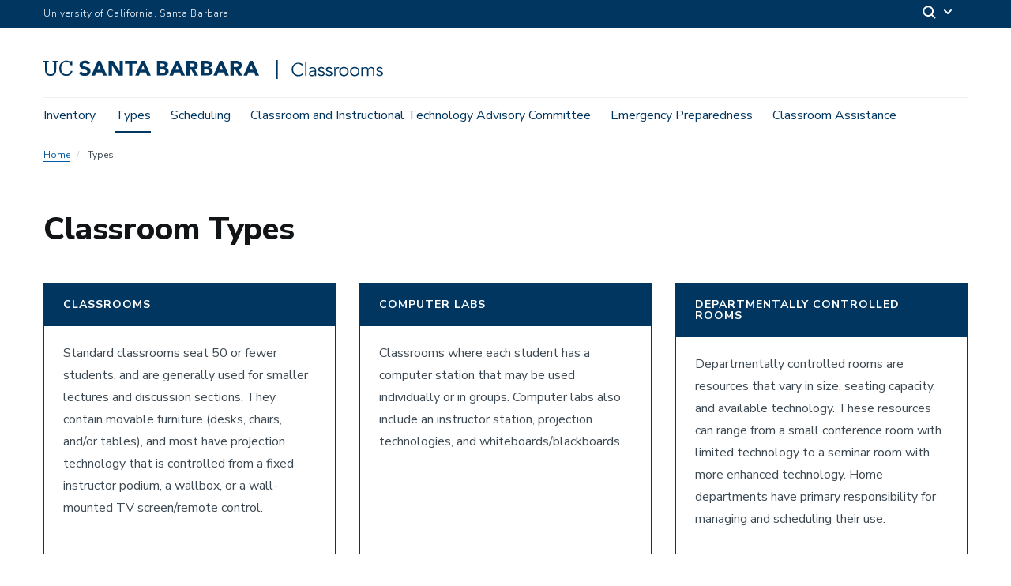

--- FILE ---
content_type: text/html; charset=UTF-8
request_url: https://classrooms.ucsb.edu/classroom-types
body_size: 12266
content:
  <!DOCTYPE html>
<html  lang="en" dir="ltr" prefix="content: http://purl.org/rss/1.0/modules/content/  dc: http://purl.org/dc/terms/  foaf: http://xmlns.com/foaf/0.1/  og: http://ogp.me/ns#  rdfs: http://www.w3.org/2000/01/rdf-schema#  schema: http://schema.org/  sioc: http://rdfs.org/sioc/ns#  sioct: http://rdfs.org/sioc/types#  skos: http://www.w3.org/2004/02/skos/core#  xsd: http://www.w3.org/2001/XMLSchema# ">
  <head>
    <meta charset="utf-8" />
<script async src="https://www.googletagmanager.com/gtag/js?id=G-F3PJY6GXB0"></script>
<script>window.dataLayer = window.dataLayer || [];function gtag(){dataLayer.push(arguments)};gtag("js", new Date());gtag("set", "developer_id.dMDhkMT", true);gtag("config", "G-F3PJY6GXB0", {"groups":"default","linker":{"domains":["classrooms.ucsb.edu"]},"page_placeholder":"PLACEHOLDER_page_location","allow_ad_personalization_signals":false});</script>
<style>/* @see https://github.com/aFarkas/lazysizes#broken-image-symbol */.js img.lazyload:not([src]) { visibility: hidden; }/* @see https://github.com/aFarkas/lazysizes#automatically-setting-the-sizes-attribute */.js img.lazyloaded[data-sizes=auto] { display: block; width: 100%; }</style>
<link rel="canonical" href="https://classrooms.ucsb.edu/classroom-types" />
<meta name="Generator" content="Drupal 10 (https://www.drupal.org)" />
<meta name="MobileOptimized" content="width" />
<meta name="HandheldFriendly" content="true" />
<meta name="viewport" content="width=device-width, initial-scale=1.0" />
<link rel="icon" href="/themes/ucsbwebsub/favicon.ico" type="image/vnd.microsoft.icon" />

    <title>Classroom Types | Classrooms</title>
    <link rel="stylesheet" media="all" href="/core/modules/system/css/components/align.module.css?t90v1m" />
<link rel="stylesheet" media="all" href="/core/modules/system/css/components/fieldgroup.module.css?t90v1m" />
<link rel="stylesheet" media="all" href="/core/modules/system/css/components/container-inline.module.css?t90v1m" />
<link rel="stylesheet" media="all" href="/core/modules/system/css/components/clearfix.module.css?t90v1m" />
<link rel="stylesheet" media="all" href="/core/modules/system/css/components/details.module.css?t90v1m" />
<link rel="stylesheet" media="all" href="/core/modules/system/css/components/hidden.module.css?t90v1m" />
<link rel="stylesheet" media="all" href="/core/modules/system/css/components/item-list.module.css?t90v1m" />
<link rel="stylesheet" media="all" href="/core/modules/system/css/components/js.module.css?t90v1m" />
<link rel="stylesheet" media="all" href="/core/modules/system/css/components/nowrap.module.css?t90v1m" />
<link rel="stylesheet" media="all" href="/core/modules/system/css/components/position-container.module.css?t90v1m" />
<link rel="stylesheet" media="all" href="/core/modules/system/css/components/reset-appearance.module.css?t90v1m" />
<link rel="stylesheet" media="all" href="/core/modules/system/css/components/resize.module.css?t90v1m" />
<link rel="stylesheet" media="all" href="/core/modules/system/css/components/system-status-counter.css?t90v1m" />
<link rel="stylesheet" media="all" href="/core/modules/system/css/components/system-status-report-counters.css?t90v1m" />
<link rel="stylesheet" media="all" href="/core/modules/system/css/components/system-status-report-general-info.css?t90v1m" />
<link rel="stylesheet" media="all" href="/core/modules/system/css/components/tablesort.module.css?t90v1m" />
<link rel="stylesheet" media="all" href="/modules/contrib/back_to_top/css/back_to_top.css?t90v1m" />
<link rel="stylesheet" media="all" href="/modules/custom/sist/ckeditor_ucsbbutton/css/style.css?t90v1m" />
<link rel="stylesheet" media="all" href="/modules/custom/sist/ckeditor_ucsbicon/css/style.css?t90v1m" />
<link rel="stylesheet" media="all" href="/modules/contrib/paragraphs/css/paragraphs.unpublished.css?t90v1m" />
<link rel="stylesheet" media="all" href="/modules/contrib/webform/modules/webform_bootstrap/css/webform_bootstrap.css?t90v1m" />
<link rel="stylesheet" media="all" href="/themes/ucsbweb/css/style.css?t90v1m" />
<link rel="stylesheet" media="all" href="https://webfonts.brand.ucsb.edu/webfont.min.css" />
<link rel="stylesheet" media="all" href="/themes/ucsbwebsub/css/style.css?t90v1m" />
<link rel="stylesheet" media="all" href="/sites/default/files/asset_injector/css/action_panels_padding-3c34855a66321d50f9c61ae95ebf1e48.css?t90v1m" />

    
  </head>
  <body class="path-node path-node-20 page-node-type-page navbar-is-fixed-top has-glyphicons single-blog logo-size-default">
    <div id="body">
      
        <div class="dialog-off-canvas-main-canvas" data-off-canvas-main-canvas>
    


  
  
  

          <header class="navbar navbar-default navbar-fixed-top" id="navbar">
      <a href="#main-content" class="visually-hidden focusable skip-link">
        Skip to main content
      </a>
            <div id="eyebrow">
        <div class="inner">
          <div class="items">
            <div class="item">
              <a href="https://www.ucsb.edu/" class="edu-link">University of California, Santa Barbara</a>
            </div>
            <div class="item">
              <div class="inner">
                                                                <div class="search">
                  <span class="toggle-button">
                    <svg class="mag" width="100%" height="100%" viewBox="0 0 24 24" version="1.1" xmlns="http://www.w3.org/2000/svg" xmlns:xlink="http://www.w3.org/1999/xlink">
                      <path d="M15.2397415,16.6539551 C14.1023202,17.4996184 12.6929286,18 11.1666667,18 C7.39272088,18 4.33333333,14.9406125 4.33333333,11.1666667 C4.33333333,7.39272088 7.39272088,4.33333333 11.1666667,4.33333333 C14.9406125,4.33333333 18,7.39272088 18,11.1666667 C18,12.6929286 17.4996184,14.1023202 16.6539551,15.2397415 L20.2071068,18.7928932 C20.5976311,19.1834175 20.5976311,19.8165825 20.2071068,20.2071068 C19.8165825,20.5976311 19.1834175,20.5976311 18.7928932,20.2071068 L15.2397415,16.6539551 Z M11.1666667,16 C13.836043,16 16,13.836043 16,11.1666667 C16,8.49729038 13.836043,6.33333333 11.1666667,6.33333333 C8.49729038,6.33333333 6.33333333,8.49729038 6.33333333,11.1666667 C6.33333333,13.836043 8.49729038,16 11.1666667,16 Z"></path>
                    </svg>
                    <svg class="arrow" width="100%" height="100%" viewBox="0 0 24 24" version="1.1" xmlns="http://www.w3.org/2000/svg" xmlns:xlink="http://www.w3.org/1999/xlink">
                      <path d="M12,12.5857864 L8.70710678,9.29289322 C8.31658249,8.90236893 7.68341751,8.90236893 7.29289322,9.29289322 C6.90236893,9.68341751 6.90236893,10.3165825 7.29289322,10.7071068 L11.2928932,14.7071068 C11.6834175,15.0976311 12.3165825,15.0976311 12.7071068,14.7071068 L16.7071068,10.7071068 C17.0976311,10.3165825 17.0976311,9.68341751 16.7071068,9.29289322 C16.3165825,8.90236893 15.6834175,8.90236893 15.2928932,9.29289322 L12,12.5857864 Z"></path>
                    </svg>
                  </span>
                </div>
              </div>
            </div>
          </div>
        </div>
      </div>
              <div class="container-fluid">
            <div class="navbar-header">
          <div class="region region-navigation">
      <a class="logo navbar-btn pull-left logo-size-default" href="/" title="Home" rel="home">
                  <?xml version="1.0" encoding="utf-8"?>
<!-- Generator: Adobe Illustrator 25.4.1, SVG Export Plug-In . SVG Version: 6.00 Build 0)  -->
<svg version="1.1" id="servicesvg" xmlns="http://www.w3.org/2000/svg" xmlns:xlink="http://www.w3.org/1999/xlink" x="0px" y="0px"
	 width="458.6px" height="25.6px" viewBox="0 0 458.6 25.6" style="enable-background:new 0 0 458.6 25.6;" xml:space="preserve">
<style type="text/css">
	.st0{fill:#FFFFFF;}
	.st1{fill:#231F20;}
	.st2{fill:#003764;}
	.st3{fill:#003660;}
	.st4{fill:#15385F;}
</style>
<title>UC Santa Barbara Classrooms</title>
<g id="zone3">
	<path class="st4" d="M350.9,18.7c-0.3,0.5-0.7,0.9-1.1,1.3c-0.4,0.4-0.9,0.7-1.5,1s-1.2,0.5-1.8,0.7c-0.7,0.2-1.4,0.3-2.1,0.3
		c-1.3,0-2.5-0.2-3.7-0.7c-1.1-0.5-2.1-1.1-2.9-1.9c-0.8-0.8-1.5-1.8-1.9-2.9s-0.7-2.4-0.7-3.7s0.2-2.6,0.7-3.7s1.1-2.1,1.9-2.9
		c0.8-0.8,1.8-1.5,2.9-1.9c1.1-0.5,2.4-0.7,3.7-0.7c1.1,0,2.2,0.2,3.3,0.7c1.1,0.4,2,1.2,2.8,2.2l-1.6,1.2c-0.2-0.3-0.4-0.6-0.8-0.9
		c-0.3-0.3-0.7-0.5-1.1-0.8c-0.4-0.2-0.8-0.4-1.3-0.5C345.3,5,344.8,5,344.4,5c-1.1,0-2.2,0.2-3.1,0.6c-0.9,0.4-1.7,1-2.3,1.7
		c-0.6,0.7-1.1,1.5-1.4,2.4c-0.3,0.9-0.5,1.9-0.5,2.9s0.2,2,0.5,2.9c0.3,0.9,0.8,1.7,1.4,2.4c0.6,0.7,1.4,1.3,2.3,1.7
		s1.9,0.6,3.1,0.6c0.5,0,0.9,0,1.4-0.1s0.9-0.2,1.4-0.4c0.4-0.2,0.9-0.5,1.3-0.8c0.4-0.3,0.8-0.8,1.1-1.3L350.9,18.7z"/>
	<path class="st4" d="M355.2,21.5h-1.7v-19h1.7V21.5z"/>
	<path class="st4" d="M366.4,14.3V14c0-2-1-3-3-3c-1.4,0-2.6,0.5-3.6,1.4l-1-1.2c1.1-1.1,2.8-1.7,5-1.7c0.6,0,1.1,0.1,1.6,0.3
		c0.5,0.2,1,0.4,1.4,0.8c0.4,0.3,0.7,0.8,0.9,1.3c0.2,0.5,0.4,1.1,0.4,1.9v5.2c0,0.5,0,0.9,0.1,1.4s0.1,0.9,0.1,1.2h-1.6
		c0-0.3-0.1-0.6-0.1-0.9c0-0.3,0-0.7,0-1h0c-0.5,0.8-1.1,1.3-1.7,1.7c-0.7,0.3-1.5,0.5-2.4,0.5c-0.5,0-1-0.1-1.5-0.2
		c-0.5-0.1-0.9-0.4-1.3-0.7s-0.7-0.7-0.9-1.1s-0.3-0.9-0.3-1.5c0-1,0.2-1.7,0.7-2.2c0.5-0.5,1.1-0.9,1.9-1.2
		c0.7-0.3,1.5-0.4,2.4-0.5c0.8-0.1,1.6-0.1,2.3-0.1H366.4z M365.6,15.7c-0.4,0-0.9,0-1.6,0.1c-0.6,0-1.2,0.1-1.8,0.3
		c-0.6,0.2-1.1,0.4-1.5,0.7c-0.4,0.3-0.6,0.8-0.6,1.4c0,0.4,0.1,0.7,0.2,1c0.2,0.3,0.4,0.5,0.6,0.7s0.6,0.3,0.9,0.4s0.7,0.1,1,0.1
		c0.6,0,1.1-0.1,1.6-0.3c0.4-0.2,0.8-0.5,1.1-0.8c0.3-0.3,0.5-0.7,0.7-1.2c0.1-0.5,0.2-0.9,0.2-1.5v-0.9H365.6z"/>
	<path class="st4" d="M377.9,12.6c-0.3-0.5-0.6-0.9-1-1.2c-0.4-0.3-0.9-0.4-1.5-0.4c-0.3,0-0.6,0-0.9,0.1c-0.3,0.1-0.6,0.2-0.8,0.3
		c-0.2,0.1-0.4,0.3-0.6,0.5c-0.1,0.2-0.2,0.5-0.2,0.8c0,0.6,0.2,1,0.6,1.2c0.4,0.3,1,0.5,1.7,0.7l1.7,0.4c0.8,0.2,1.5,0.6,2,1.1
		c0.5,0.6,0.8,1.3,0.8,2.1c0,0.6-0.1,1.2-0.4,1.6c-0.3,0.5-0.6,0.8-1,1.1c-0.4,0.3-0.9,0.5-1.5,0.6c-0.6,0.1-1.1,0.2-1.7,0.2
		c-0.9,0-1.7-0.2-2.5-0.5c-0.8-0.3-1.4-0.9-2-1.8l1.4-1c0.3,0.5,0.8,1,1.3,1.3s1.1,0.5,1.8,0.5c0.3,0,0.7,0,1-0.1
		c0.3-0.1,0.6-0.2,0.9-0.4c0.3-0.2,0.5-0.4,0.6-0.6c0.2-0.3,0.2-0.5,0.2-0.9c0-0.6-0.2-1-0.7-1.3c-0.4-0.3-1-0.5-1.6-0.6l-1.6-0.4
		c-0.2-0.1-0.5-0.1-0.8-0.3c-0.3-0.1-0.7-0.3-1-0.5c-0.3-0.2-0.6-0.5-0.8-0.9s-0.4-0.8-0.4-1.4c0-0.6,0.1-1.1,0.4-1.6s0.6-0.8,1-1.1
		s0.9-0.5,1.4-0.6c0.5-0.1,1.1-0.2,1.6-0.2c0.8,0,1.6,0.2,2.3,0.5s1.2,0.9,1.6,1.6L377.9,12.6z"/>
	<path class="st4" d="M388.3,12.6c-0.3-0.5-0.6-0.9-1-1.2c-0.4-0.3-0.9-0.4-1.5-0.4c-0.3,0-0.6,0-0.9,0.1c-0.3,0.1-0.6,0.2-0.8,0.3
		c-0.2,0.1-0.4,0.3-0.6,0.5c-0.1,0.2-0.2,0.5-0.2,0.8c0,0.6,0.2,1,0.6,1.2c0.4,0.3,1,0.5,1.7,0.7l1.7,0.4c0.8,0.2,1.5,0.6,2,1.1
		c0.5,0.6,0.8,1.3,0.8,2.1c0,0.6-0.1,1.2-0.4,1.6c-0.3,0.5-0.6,0.8-1,1.1c-0.4,0.3-0.9,0.5-1.5,0.6c-0.6,0.1-1.1,0.2-1.7,0.2
		c-0.9,0-1.7-0.2-2.5-0.5c-0.8-0.3-1.4-0.9-2-1.8l1.4-1c0.3,0.5,0.8,1,1.3,1.3s1.1,0.5,1.8,0.5c0.3,0,0.7,0,1-0.1
		c0.3-0.1,0.6-0.2,0.9-0.4c0.3-0.2,0.5-0.4,0.6-0.6c0.2-0.3,0.2-0.5,0.2-0.9c0-0.6-0.2-1-0.7-1.3c-0.4-0.3-1-0.5-1.6-0.6l-1.6-0.4
		c-0.2-0.1-0.5-0.1-0.8-0.3c-0.3-0.1-0.7-0.3-1-0.5c-0.3-0.2-0.6-0.5-0.8-0.9s-0.4-0.8-0.4-1.4c0-0.6,0.1-1.1,0.4-1.6s0.6-0.8,1-1.1
		s0.9-0.5,1.4-0.6c0.5-0.1,1.1-0.2,1.6-0.2c0.8,0,1.6,0.2,2.3,0.5s1.2,0.9,1.6,1.6L388.3,12.6z"/>
	<path class="st4" d="M392.7,13.4c0-0.5,0-1,0-1.6c0-0.5,0-1.2-0.1-2.1h1.6V12h0.1c0.1-0.3,0.3-0.6,0.5-0.9c0.2-0.3,0.5-0.6,0.8-0.8
		c0.3-0.2,0.7-0.4,1.1-0.6c0.4-0.1,0.9-0.2,1.4-0.2c0.5,0,0.9,0.1,1.2,0.2l-0.3,1.6c-0.2-0.1-0.5-0.1-1-0.1c-0.6,0-1.2,0.1-1.6,0.4
		c-0.5,0.2-0.8,0.6-1.1,0.9c-0.3,0.4-0.5,0.8-0.7,1.2c-0.1,0.4-0.2,0.9-0.2,1.3v6.6h-1.7V13.4z"/>
	<path class="st4" d="M412,15.6c0,0.9-0.2,1.7-0.5,2.5c-0.3,0.8-0.7,1.4-1.3,2c-0.6,0.6-1.2,1-2,1.3c-0.8,0.3-1.6,0.5-2.5,0.5
		c-0.9,0-1.7-0.2-2.5-0.5s-1.4-0.7-2-1.3c-0.6-0.6-1-1.2-1.3-2c-0.3-0.8-0.5-1.6-0.5-2.5s0.2-1.7,0.5-2.5c0.3-0.8,0.7-1.4,1.3-2
		c0.6-0.6,1.2-1,2-1.3c0.8-0.3,1.6-0.5,2.5-0.5c0.9,0,1.8,0.2,2.5,0.5c0.8,0.3,1.4,0.7,2,1.3c0.6,0.6,1,1.2,1.3,2
		C411.8,13.9,412,14.8,412,15.6z M410.2,15.6c0-0.7-0.1-1.3-0.3-1.8c-0.2-0.6-0.5-1.1-0.9-1.5c-0.4-0.4-0.8-0.7-1.4-1
		c-0.5-0.2-1.2-0.4-1.8-0.4c-0.7,0-1.3,0.1-1.8,0.4c-0.5,0.2-1,0.6-1.4,1c-0.4,0.4-0.7,0.9-0.9,1.5c-0.2,0.6-0.3,1.2-0.3,1.8
		s0.1,1.3,0.3,1.8c0.2,0.6,0.5,1.1,0.9,1.5c0.4,0.4,0.8,0.7,1.4,1s1.2,0.4,1.8,0.4c0.7,0,1.3-0.1,1.8-0.4c0.5-0.2,1-0.6,1.4-1
		c0.4-0.4,0.7-0.9,0.9-1.5C410.1,16.9,410.2,16.3,410.2,15.6z"/>
	<path class="st4" d="M426.6,15.6c0,0.9-0.2,1.7-0.5,2.5c-0.3,0.8-0.7,1.4-1.3,2c-0.6,0.6-1.2,1-2,1.3c-0.8,0.3-1.6,0.5-2.5,0.5
		c-0.9,0-1.7-0.2-2.5-0.5s-1.4-0.7-2-1.3c-0.6-0.6-1-1.2-1.3-2c-0.3-0.8-0.5-1.6-0.5-2.5s0.2-1.7,0.5-2.5c0.3-0.8,0.7-1.4,1.3-2
		c0.6-0.6,1.2-1,2-1.3c0.8-0.3,1.6-0.5,2.5-0.5c0.9,0,1.8,0.2,2.5,0.5c0.8,0.3,1.4,0.7,2,1.3c0.6,0.6,1,1.2,1.3,2
		C426.5,13.9,426.6,14.8,426.6,15.6z M424.8,15.6c0-0.7-0.1-1.3-0.3-1.8c-0.2-0.6-0.5-1.1-0.9-1.5c-0.4-0.4-0.8-0.7-1.4-1
		c-0.5-0.2-1.2-0.4-1.8-0.4c-0.7,0-1.3,0.1-1.8,0.4c-0.5,0.2-1,0.6-1.4,1c-0.4,0.4-0.7,0.9-0.9,1.5c-0.2,0.6-0.3,1.2-0.3,1.8
		s0.1,1.3,0.3,1.8c0.2,0.6,0.5,1.1,0.9,1.5c0.4,0.4,0.8,0.7,1.4,1s1.2,0.4,1.8,0.4c0.7,0,1.3-0.1,1.8-0.4c0.5-0.2,1-0.6,1.4-1
		c0.4-0.4,0.7-0.9,0.9-1.5C424.7,16.9,424.8,16.3,424.8,15.6z"/>
	<path class="st4" d="M429.4,12.4c0-0.4,0-0.9,0-1.3c0-0.4-0.1-0.9-0.1-1.3h1.8v1.8h0c0.4-0.7,1-1.2,1.7-1.6
		c0.7-0.4,1.4-0.5,2.1-0.5c0.3,0,0.7,0,1,0.1c0.4,0.1,0.7,0.2,1,0.4c0.3,0.2,0.6,0.4,0.9,0.7s0.5,0.7,0.7,1.2
		c0.3-0.8,0.9-1.3,1.6-1.8c0.7-0.4,1.5-0.7,2.3-0.7c1.5,0,2.6,0.4,3.3,1.2s1.1,1.9,1.1,3.4v7.4h-1.7v-6.8c0-1.2-0.2-2.1-0.6-2.7
		c-0.4-0.6-1.2-1-2.3-1c-0.6,0-1.1,0.1-1.6,0.4c-0.4,0.2-0.8,0.6-1,1c-0.3,0.4-0.4,0.9-0.6,1.4c-0.1,0.5-0.2,1-0.2,1.6v6.2h-1.7
		v-6.8c0-1.2-0.2-2.1-0.6-2.7c-0.4-0.6-1.2-1-2.3-1c-0.1,0-0.3,0-0.7,0.1c-0.4,0.1-0.7,0.3-1.1,0.6c-0.4,0.3-0.7,0.8-1,1.4
		c-0.3,0.6-0.5,1.4-0.5,2.5v6h-1.7V12.4z"/>
	<path class="st4" d="M456.7,12.6c-0.3-0.5-0.6-0.9-1-1.2c-0.4-0.3-0.9-0.4-1.5-0.4c-0.3,0-0.6,0-0.9,0.1c-0.3,0.1-0.6,0.2-0.8,0.3
		c-0.2,0.1-0.4,0.3-0.6,0.5c-0.1,0.2-0.2,0.5-0.2,0.8c0,0.6,0.2,1,0.6,1.2c0.4,0.3,1,0.5,1.7,0.7l1.7,0.4c0.8,0.2,1.5,0.6,2,1.1
		c0.5,0.6,0.8,1.3,0.8,2.1c0,0.6-0.1,1.2-0.4,1.6c-0.3,0.5-0.6,0.8-1,1.1c-0.4,0.3-0.9,0.5-1.5,0.6c-0.6,0.1-1.1,0.2-1.7,0.2
		c-0.9,0-1.7-0.2-2.5-0.5c-0.8-0.3-1.4-0.9-2-1.8l1.4-1c0.3,0.5,0.8,1,1.3,1.3s1.1,0.5,1.8,0.5c0.3,0,0.7,0,1-0.1
		c0.3-0.1,0.6-0.2,0.9-0.4c0.3-0.2,0.5-0.4,0.6-0.6c0.2-0.3,0.2-0.5,0.2-0.9c0-0.6-0.2-1-0.7-1.3c-0.4-0.3-1-0.5-1.6-0.6l-1.6-0.4
		c-0.2-0.1-0.5-0.1-0.8-0.3c-0.3-0.1-0.7-0.3-1-0.5c-0.3-0.2-0.6-0.5-0.8-0.9s-0.4-0.8-0.4-1.4c0-0.6,0.1-1.1,0.4-1.6s0.6-0.8,1-1.1
		s0.9-0.5,1.4-0.6c0.5-0.1,1.1-0.2,1.6-0.2c0.8,0,1.6,0.2,2.3,0.5s1.2,0.9,1.6,1.6L456.7,12.6z"/>
</g>
<g id="zone2">
	<path class="st4" d="M314.5,0h1.9v25.6h-1.9V0z"/>
</g>
<g id="zone1">
	<path class="st4" d="M238.2,1.1h3.6l8.7,20h-5l-1.7-4.2h-7.8l-1.7,4.2h-4.9L238.2,1.1z M239.9,6.9l-2.4,6.2h4.9L239.9,6.9z"/>
	<path class="st4" d="M212.8,1.1h7.4c0.9,0,1.7,0.1,2.6,0.2c0.9,0.1,1.7,0.4,2.4,0.7c0.7,0.4,1.3,0.9,1.7,1.5
		c0.4,0.7,0.6,1.5,0.6,2.6c0,1.1-0.3,2.1-0.9,2.8c-0.6,0.7-1.5,1.3-2.5,1.6v0.1c0.7,0.1,1.3,0.3,1.8,0.5c0.5,0.3,1,0.6,1.4,1
		c0.4,0.4,0.7,0.9,0.9,1.5c0.2,0.6,0.3,1.2,0.3,1.8c0,1.1-0.2,1.9-0.7,2.6c-0.5,0.7-1,1.3-1.7,1.7s-1.5,0.7-2.4,0.9
		c-0.9,0.2-1.8,0.3-2.7,0.3h-8.2V1.1z M217.2,9.1h3.2c0.3,0,0.7,0,1-0.1c0.3-0.1,0.6-0.2,0.9-0.4c0.3-0.2,0.5-0.4,0.6-0.7
		c0.2-0.3,0.2-0.6,0.2-1c0-0.4-0.1-0.8-0.3-1c-0.2-0.3-0.4-0.5-0.7-0.6c-0.3-0.2-0.6-0.3-1-0.3c-0.4-0.1-0.7-0.1-1-0.1h-3V9.1z
		 M217.2,17.4h3.9c0.3,0,0.7,0,1-0.1c0.3-0.1,0.7-0.2,0.9-0.4c0.3-0.2,0.5-0.4,0.7-0.7c0.2-0.3,0.3-0.7,0.3-1.1
		c0-0.5-0.1-0.9-0.4-1.1c-0.2-0.3-0.5-0.5-0.9-0.7c-0.4-0.2-0.7-0.3-1.2-0.3c-0.4-0.1-0.8-0.1-1.2-0.1h-3.3V17.4z"/>
	<path class="st4" d="M252.6,1.1h7.7c1,0,2,0.1,2.9,0.3c0.9,0.2,1.7,0.5,2.4,1c0.7,0.5,1.2,1.1,1.6,1.9c0.4,0.8,0.6,1.8,0.6,2.9
		c0,1.4-0.4,2.6-1.1,3.6c-0.7,1-1.8,1.6-3.2,1.9l5.1,8.4h-5.3l-4.2-8H257v8h-4.4V1.1z M257,9.4h2.6c0.4,0,0.8,0,1.3,0
		c0.4,0,0.8-0.1,1.2-0.3c0.4-0.1,0.7-0.4,0.9-0.7c0.2-0.3,0.4-0.7,0.4-1.3c0-0.5-0.1-0.9-0.3-1.2c-0.2-0.3-0.5-0.5-0.8-0.7
		c-0.3-0.2-0.7-0.3-1.1-0.3c-0.4-0.1-0.8-0.1-1.2-0.1H257V9.4z"/>
	<path class="st4" d="M178.8,1.1h3.6l8.7,20h-5l-1.7-4.2h-7.8l-1.7,4.2h-4.9L178.8,1.1z M180.5,6.9l-2.4,6.2h4.9L180.5,6.9z"/>
	<path class="st4" d="M278.9,1.1h3.6l8.7,20h-5l-1.7-4.2h-7.8l-1.7,4.2h-4.9L278.9,1.1z M280.6,6.9l-2.4,6.2h4.9L280.6,6.9z"/>
	<path class="st4" d="M153.4,1.1h7.4c0.9,0,1.7,0.1,2.6,0.2c0.9,0.1,1.7,0.4,2.4,0.7c0.7,0.4,1.3,0.9,1.7,1.5
		c0.4,0.7,0.6,1.5,0.6,2.6c0,1.1-0.3,2.1-0.9,2.8c-0.6,0.7-1.5,1.3-2.5,1.6v0.1c0.7,0.1,1.3,0.3,1.8,0.5c0.5,0.3,1,0.6,1.4,1
		c0.4,0.4,0.7,0.9,0.9,1.5c0.2,0.6,0.3,1.2,0.3,1.8c0,1.1-0.2,1.9-0.7,2.6c-0.5,0.7-1,1.3-1.7,1.7c-0.7,0.4-1.5,0.7-2.4,0.9
		c-0.9,0.2-1.8,0.3-2.7,0.3h-8.2V1.1z M157.8,9.1h3.2c0.3,0,0.7,0,1-0.1c0.3-0.1,0.6-0.2,0.9-0.4c0.3-0.2,0.5-0.4,0.6-0.7
		c0.2-0.3,0.2-0.6,0.2-1c0-0.4-0.1-0.8-0.3-1c-0.2-0.3-0.4-0.5-0.7-0.6c-0.3-0.2-0.6-0.3-1-0.3c-0.4-0.1-0.7-0.1-1-0.1h-3V9.1z
		 M157.8,17.4h3.9c0.3,0,0.7,0,1-0.1c0.3-0.1,0.7-0.2,0.9-0.4c0.3-0.2,0.5-0.4,0.7-0.7c0.2-0.3,0.3-0.7,0.3-1.1
		c0-0.5-0.1-0.9-0.4-1.1c-0.2-0.3-0.5-0.5-0.9-0.7c-0.4-0.2-0.7-0.3-1.2-0.3c-0.4-0.1-0.8-0.1-1.2-0.1h-3.3V17.4z"/>
	<path class="st4" d="M193.2,1.1h7.7c1,0,2,0.1,2.9,0.3c0.9,0.2,1.7,0.5,2.4,1c0.7,0.5,1.2,1.1,1.6,1.9c0.4,0.8,0.6,1.8,0.6,2.9
		c0,1.4-0.4,2.6-1.1,3.6c-0.7,1-1.8,1.6-3.2,1.9l5.1,8.4h-5.3l-4.2-8h-2.2v8h-4.4V1.1z M197.6,9.4h2.6c0.4,0,0.8,0,1.3,0
		c0.4,0,0.8-0.1,1.2-0.3c0.4-0.1,0.7-0.4,0.9-0.7c0.2-0.3,0.4-0.7,0.4-1.3c0-0.5-0.1-0.9-0.3-1.2c-0.2-0.3-0.5-0.5-0.8-0.7
		c-0.3-0.2-0.7-0.3-1.1-0.3c-0.4-0.1-0.8-0.1-1.2-0.1h-2.9V9.4z"/>
	<path class="st4" d="M73.4,1.1H77l8.7,20h-5L79,16.9h-7.8l-1.7,4.2h-4.9L73.4,1.1z M75.1,6.9l-2.4,6.2h4.9L75.1,6.9z"/>
	<path class="st4" d="M132.7,1.1h3.6l8.7,20h-5l-1.7-4.2h-7.8l-1.7,4.2h-4.9L132.7,1.1z M134.4,6.9l-2.4,6.2h4.9L134.4,6.9z"/>
	<path class="st4" d="M88.2,1.1h6l8.5,13.9h0.1V1.1h4.4v20h-5.8L92.6,6.9h-0.1v14.2h-4.4V1.1z"/>
	<path class="st4" d="M115.7,5h-5.5V1.1H126V5h-5.9v16.1h-4.4V5z"/>
	<path class="st4" d="M9.5,21.4c-4.6,0-7.3-2.7-7.3-7.6l0-10.7H0V1.1h7.3v1.9H4.7l0,10.4c0,4.2,1.5,5.9,4.9,5.9
		c3.2,0,5.1-1.3,5.1-6.2l0-10.1h-2.5V1.1h7.3v1.9h-2.3l0,10.4C17.2,18.4,14.7,21.4,9.5,21.4z"/>
	<path class="st4" d="M37,14.5c-0.5,3.3-2.8,4.9-6.1,4.9c-4.4,0-7-3.1-7-8.3v-0.2c0-5.1,2.8-8.3,7-8.3c3.1,0,5.2,1.3,6,4.7H39l0-6.1
		h-2.2l0,2.2c-1-1.9-3.3-2.7-5.8-2.7c-5.6,0-9.6,4.3-9.6,10.3v0.2c0,6.2,3.6,10.2,9.4,10.2c4.4,0,7.6-2.2,8.4-6.7L37,14.5z"/>
	<path class="st4" d="M63.6,15c0,3.8-3.2,6.5-7.8,6.5c-3.7,0-6.3-1.2-7.9-3.7l3-2.6c0.5,0.7,2.2,2.7,5.2,2.7c1.9,0,3.1-0.8,3.1-2.2
		c0-1.7-1.1-2.1-3.9-2.8c-3.3-0.9-6.6-2.3-6.6-6c0-3.7,3.1-6.2,7.5-6.2c1.8,0,5,0.4,6.8,3.2l-2.8,2.4c-1.1-1.4-2.5-2.1-4.5-2.1
		c-2,0-2.7,1.4-2.7,2.3c0,1.5,1.9,2.1,4.3,2.7C60.4,10,63.6,11.1,63.6,15z"/>
</g>
</svg>

            
      </a>

  </div>

                          <button type="button" class="navbar-toggle" data-toggle="collapse" data-target="#navbar-collapse">
            <span class="sr-only">Toggle navigation</span>
            <span class="icon-bar"></span>
            <span class="icon-bar"></span>
            <span class="icon-bar"></span>
          </button>
              </div>

                    <div id="navbar-collapse" class="navbar-collapse collapse">
            <div class="region region-navigation-collapsible">
    <div class="search-block-form block block-search block-search-form-block" data-drupal-selector="search-block-form" id="block-ucsbwebsub-search" role="search">
  
      <p class="visually-hidden">Search</p>
    
      <div class="forum-forms">
  <form action="/search/node" method="get" id="search-block-form" accept-charset="UTF-8">
    <div class="form-item js-form-item form-type-search js-form-type-search form-item-keys js-form-item-keys form-no-label form-group">
      <label for="edit-keys" class="control-label sr-only">Search</label>
  
  
  <div class="input-group"><input title="Enter the terms you wish to search for." data-drupal-selector="edit-keys" class="form-search form-control" placeholder="Search" type="search" id="edit-keys" name="keys" value="" size="15" maxlength="128" /><span class="input-group-btn"><button type="submit" value="Search" class="button js-form-submit form-submit btn-primary btn icon-only"><span class="sr-only">Search</span><span class="icon glyphicon glyphicon-search" aria-hidden="true"></span></button></span></div>

  
  
      <div id="edit-keys--description" class="description help-block">
      Enter the terms you wish to search for.
    </div>
  </div>
<div class="form-actions form-group js-form-wrapper form-wrapper" data-drupal-selector="edit-actions" id="edit-actions"></div>

  </form>
</div>

  </div>




  

<nav aria-labelledby="block-ucsbwebsub-mainnavigation-menu" id="block-ucsbwebsub-mainnavigation" class="ucsbwebsub-main-nav primary-nav-block">
            
  <p class="visually-hidden" id="block-ucsbwebsub-mainnavigation-menu">Main navigation</p>
  

        
              <ul class="menu nav navbar-nav">
                 
      
              <li   class="dropdown"  class="dropdown"><a href="/classroom-inventory" data-drupal-link-system-path="node/19">Inventory</a></li>
          
             
      
              <li   class="active dropdown"  class="active dropdown"><a href="/classroom-types" data-drupal-link-system-path="node/20" class="is-active" aria-current="page">Types</a></li>
          
             
      
              <li   class="dropdown"  class="dropdown"><a href="/classroom-scheduling" data-drupal-link-system-path="node/21">Scheduling</a></li>
          
             
      
              <li   class="dropdown"  class="dropdown"><a href="https://evc.ucsb.edu/committees/citac" target="_blank">Classroom and Instructional Technology Advisory Committee</a></li>
          
             
      
              <li   class="dropdown"  class="dropdown"><a href="/emergency-preparedness">Emergency Preparedness </a></li>
          
             
      
              <li   class="dropdown"  class="dropdown"><a href="/classroom-assistance" data-drupal-link-system-path="node/22">Classroom Assistance</a></li>
          
        </ul>
      


  </nav>

  </div>

          
                  </div>
                    </div>
          </header>
    <main>
    <div class="main-container container-fluid js-quickedit-main-content">
      <div class="row">

                
                            

                  
        
                                      <div class="content-header">
                <div class="region region-header">
      
  <ol  class="breadcrumb">
          <li >
                  <a href="/">Home</a>
              </li>
          <li >
                  Types
              </li>
      </ol>

<div data-drupal-messages-fallback class="hidden"></div>
  

  <h1 class="page-header">
<span property="schema:name">Classroom Types</span>
</h1>
  

  </div>

            </div>

                  
                
                        <div class="col-sm-12 main-content-wrapper">

                    
                    
                    
                                              
                      
          
                                <div class="main-content">
              <a id="main-content"></a>
                <div class="region region-content">
      <article data-history-node-id="20" about="/classroom-types" typeof="schema:WebPage" class="page full top-padding-none bottom-padding-none clearfix">

  
      <span property="schema:name" content="Classroom Types" class="hidden"></span>


  
  <div class="content">
    
      <div class="field field--name-field-blades field--type-entity-reference-revisions field--label-hidden field--items">
              
  
    





 





            <div class="paragraph paragraph--type--blade paragraph--view-mode--default top-padding-1 bottom-padding-none equal-height">
      
    
          <div class="inner">  
        
        
                      

      <div class="columns">
              
  

  



 
    
 





            <div class="paragraph paragraph--type--column paragraph--view-mode--default col-sm-12 col-md-4">
      
    
          <div class="inner has-border border-color-003660">  
        
        
                      
            <div class="field field--name-field-body field--type-text-long field--label-hidden field--item"><h3><strong>Classrooms</strong></h3>

<p>Standard classrooms seat 50 or fewer students, and are generally used for smaller lectures and discussion sections. They contain movable furniture (desks, chairs, and/or tables), and most have projection technology that is controlled from a fixed instructor podium, a wallbox, or a wall-mounted TV screen/remote control.</p>
</div>
      
               
        </div>
    
  </div>

              
  

  



 
    
 





            <div class="paragraph paragraph--type--column paragraph--view-mode--default col-sm-12 col-md-4">
      
    
          <div class="inner has-border border-color-003660">  
        
        
                      
            <div class="field field--name-field-body field--type-text-long field--label-hidden field--item"><h3><strong>Computer Labs</strong></h3>

<p>Classrooms where each student has a computer station that may be used individually or in groups. Computer labs also include an instructor station, projection technologies, and whiteboards/blackboards.</p>
</div>
      
               
        </div>
    
  </div>

              
  

  



 
    
 





            <div class="paragraph paragraph--type--column paragraph--view-mode--default col-sm-12 col-md-4">
      
    
          <div class="inner has-border border-color-003660">  
        
        
                      
            <div class="field field--name-field-body field--type-text-long field--label-hidden field--item"><h3><strong>Departmentally Controlled Rooms</strong></h3>

<p>Departmentally controlled rooms are resources that vary in size, seating capacity, and available technology. These resources can range from a small conference room with limited technology to a seminar room with more enhanced technology. Home departments have primary responsibility for managing and scheduling their use.&nbsp;</p>
</div>
      
               
        </div>
    
  </div>

          </div>
  
               
        </div>
    
  </div>

              
  
    





 





            <div class="paragraph paragraph--type--blade paragraph--view-mode--default equal-height">
      
    
          <div class="inner">  
        
        
                      

      <div class="columns">
              
  

  



 
    
 





            <div class="paragraph paragraph--type--column paragraph--view-mode--default col-sm-12 col-md-4">
      
    
          <div class="inner has-border border-color-003660">  
        
        
                      
            <div class="field field--name-field-body field--type-text-long field--label-hidden field--item"><h3><strong>Laboratory Classrooms</strong></h3>

<p>Laboratory classrooms have designated spaces for students to undertake experiments or assignments requiring hands-on application. Labs also include an instructor station, projection technologies, and whiteboards/blackboards.</p>
</div>
      
               
        </div>
    
  </div>

              
  

  



 
    
 





            <div class="paragraph paragraph--type--column paragraph--view-mode--default col-sm-12 col-md-4">
      
    
          <div class="inner has-border border-color-003660">  
        
        
                      
            <div class="field field--name-field-body field--type-text-long field--label-hidden field--item"><h3><strong>Lecture Halls</strong></h3>

<p>Classrooms with seats in rows facing forward and an instructor podium, screens, and whiteboards/chalkboards at the front of the room. Lecture halls in the Interactive Learning Pavilion have tables and “turn to team” seating (i.e., swiveling chairs); all other lecture halls on campus have fixed seating with pop-up tray tables. Lecture halls range in size from 70 to over 800 students.</p>
</div>
      
               
        </div>
    
  </div>

              
  

  



 
    
 





            <div class="paragraph paragraph--type--column paragraph--view-mode--default col-sm-12 col-md-4">
      
    
          <div class="inner has-border border-color-003660">  
        
        
                      
            <div class="field field--name-field-body field--type-text-long field--label-hidden field--item"><h3><strong>Performance Spaces</strong></h3>

<p>Rooms with specialized furnishings (and/or little furniture) designed to accommodate rehearsals and performances.</p>
</div>
      
               
        </div>
    
  </div>

          </div>
  
               
        </div>
    
  </div>

              
  
    





 





            <div class="paragraph paragraph--type--blade paragraph--view-mode--default top-padding-none bottom-padding-1 equal-height">
      
    
          <div class="inner">  
        
        
                      

      <div class="columns">
              
  

  



 
    
 





            <div class="paragraph paragraph--type--column paragraph--view-mode--default col-sm-12 col-md-6">
      
    
          <div class="inner has-border border-color-003660">  
        
        
                      
            <div class="field field--name-field-body field--type-text-long field--label-hidden field--item"><h3><strong>Project-Based Learning Rooms</strong></h3>

<p>A classroom designed to facilitate team learning in which students are seated in small groups (of 5-9 students) rather than individually. Each group has access to a computer monitor and/or whiteboard to allow for collaboration and group work. Because these rooms do not have a natural “front” or lecture area, project-based learning rooms also have microphones that enable instructors to move around the room, white/glass boards, and projection visible from multiple vantage points. <a href="/classroom-types/pbl">Learn More</a></p>
</div>
      
               
        </div>
    
  </div>

              
  

  



 
    
 





            <div class="paragraph paragraph--type--column paragraph--view-mode--default col-sm-12 col-md-6">
      
    
          <div class="inner has-border border-color-003660">  
        
        
                      
            <div class="field field--name-field-body field--type-text-long field--label-hidden field--item"><h3><strong>Seminar Rooms</strong></h3>

<p>Smaller rooms designed to accommodate in-person or hybrid discussions with at least one table and chairs which may be movable. Seminar rooms accommodate ~20 participants.</p>
</div>
      
               
        </div>
    
  </div>

          </div>
  
               
        </div>
    
  </div>

          </div>
  
  </div>

</article>


  </div>

            </div>
                  </div>

                      </div>
    </div>
  </main>


<footer>
  <div class="footer container-fluid">
    <div class="region region-footer">
      <div class="contextual-region block block-block-content clearfix">
        <div class="block-inner">
          <div class="field field--name-field-blades field--type-entity-reference-revisions field--label-hidden field--items">
            <div class="paragraph paragraph--type--column paragraph--view-mode--default col-sm-12 col-md-6">
              <div class="inner">
                <div class="field field--name-field-body field--type-text-long field--label-hidden field--item">
                  <div class="ucsb-wordmark">
                    <svg version="1.1" id="UCSantaBarbaraLogo" xmlns="http://www.w3.org/2000/svg" xmlns:xlink="http://www.w3.org/1999/xlink" x="0px" y="0px" viewBox="0 0 294 22.5" style="enable-background:new 0 0 294 22.5;" xml:space="preserve"><path d="M239.5,1.4h3.6l8.7,20h-5l-1.7-4.2h-7.8l-1.7,4.2h-4.9L239.5,1.4z M241.2,7.2l-2.4,6.2h4.9L241.2,7.2z
                     M214.2,1.4h7.4c0.9,0,1.7,0.1,2.6,0.2c0.9,0.1,1.7,0.4,2.4,0.7c0.7,0.4,1.3,0.9,1.7,1.5c0.4,0.7,0.6,1.5,0.6,2.6
                    c0,1.1-0.3,2.1-0.9,2.8c-0.6,0.7-1.5,1.3-2.5,1.6v0.1c0.7,0.1,1.3,0.3,1.8,0.5c0.5,0.3,1,0.6,1.4,1c0.4,0.4,0.7,0.9,0.9,1.5
                    c0.2,0.6,0.3,1.2,0.3,1.8c0,1.1-0.2,1.9-0.7,2.6c-0.5,0.7-1,1.3-1.7,1.7c-0.7,0.4-1.5,0.7-2.4,0.9c-0.9,0.2-1.8,0.3-2.7,0.3h-8.2
                    V1.4z M218.6,9.4h3.2c0.3,0,0.7,0,1-0.1c0.3-0.1,0.6-0.2,0.9-0.4c0.3-0.2,0.5-0.4,0.6-0.7c0.2-0.3,0.2-0.6,0.2-1
                    c0-0.4-0.1-0.8-0.3-1c-0.2-0.3-0.4-0.5-0.7-0.6c-0.3-0.2-0.6-0.3-1-0.3c-0.4-0.1-0.7-0.1-1-0.1h-3V9.4z M218.6,17.6h3.9
                    c0.3,0,0.7,0,1-0.1c0.3-0.1,0.7-0.2,0.9-0.4c0.3-0.2,0.5-0.4,0.7-0.7c0.2-0.3,0.3-0.7,0.3-1.1c0-0.5-0.1-0.9-0.4-1.1
                    c-0.2-0.3-0.5-0.5-0.9-0.7c-0.4-0.2-0.7-0.3-1.2-0.3c-0.4-0.1-0.8-0.1-1.2-0.1h-3.3V17.6z M253.9,1.4h7.7c1,0,2,0.1,2.9,0.3
                    c0.9,0.2,1.7,0.5,2.4,1c0.7,0.5,1.2,1.1,1.6,1.9c0.4,0.8,0.6,1.8,0.6,2.9c0,1.4-0.4,2.6-1.1,3.6c-0.7,1-1.8,1.6-3.2,1.9l5.1,8.4
                    h-5.3l-4.2-8h-2.2v8h-4.4V1.4z M258.3,9.7h2.6c0.4,0,0.8,0,1.3,0c0.4,0,0.8-0.1,1.2-0.3c0.4-0.1,0.7-0.4,0.9-0.7
                    c0.2-0.3,0.4-0.7,0.4-1.3c0-0.5-0.1-0.9-0.3-1.2c-0.2-0.3-0.5-0.5-0.8-0.7c-0.3-0.2-0.7-0.3-1.1-0.3c-0.4-0.1-0.8-0.1-1.2-0.1h-2.9
                    V9.7z M180.1,1.4h3.6l8.7,20h-5l-1.7-4.2H178l-1.7,4.2h-4.9L180.1,1.4z M181.8,7.2l-2.4,6.2h4.9L181.8,7.2z M280.2,1.4h3.6l8.7,20
                    h-5l-1.7-4.2h-7.8l-1.7,4.2h-4.9L280.2,1.4z M281.9,7.2l-2.4,6.2h4.9L281.9,7.2z M154.7,1.4h7.4c0.9,0,1.7,0.1,2.6,0.2
                    c0.9,0.1,1.7,0.4,2.4,0.7c0.7,0.4,1.3,0.9,1.7,1.5c0.4,0.7,0.6,1.5,0.6,2.6c0,1.1-0.3,2.1-0.9,2.8c-0.6,0.7-1.5,1.3-2.5,1.6v0.1
                    c0.7,0.1,1.3,0.3,1.8,0.5c0.5,0.3,1,0.6,1.4,1c0.4,0.4,0.7,0.9,0.9,1.5c0.2,0.6,0.3,1.2,0.3,1.8c0,1.1-0.2,1.9-0.7,2.6
                    c-0.5,0.7-1,1.3-1.7,1.7c-0.7,0.4-1.5,0.7-2.4,0.9c-0.9,0.2-1.8,0.3-2.7,0.3h-8.2V1.4z M159.1,9.4h3.2c0.3,0,0.7,0,1-0.1
                    c0.3-0.1,0.6-0.2,0.9-0.4c0.3-0.2,0.5-0.4,0.6-0.7c0.2-0.3,0.2-0.6,0.2-1c0-0.4-0.1-0.8-0.3-1c-0.2-0.3-0.4-0.5-0.7-0.6
                    c-0.3-0.2-0.6-0.3-1-0.3c-0.4-0.1-0.7-0.1-1-0.1h-3V9.4z M159.1,17.6h3.9c0.3,0,0.7,0,1-0.1c0.3-0.1,0.7-0.2,0.9-0.4
                    c0.3-0.2,0.5-0.4,0.7-0.7c0.2-0.3,0.3-0.7,0.3-1.1c0-0.5-0.1-0.9-0.4-1.1c-0.2-0.3-0.5-0.5-0.9-0.7c-0.4-0.2-0.7-0.3-1.2-0.3
                    c-0.4-0.1-0.8-0.1-1.2-0.1h-3.3V17.6z M194.5,1.4h7.7c1,0,2,0.1,2.9,0.3c0.9,0.2,1.7,0.5,2.4,1c0.7,0.5,1.2,1.1,1.6,1.9
                    c0.4,0.8,0.6,1.8,0.6,2.9c0,1.4-0.4,2.6-1.1,3.6c-0.7,1-1.8,1.6-3.2,1.9l5.1,8.4h-5.3l-4.2-8h-2.2v8h-4.4V1.4z M198.9,9.7h2.6
                    c0.4,0,0.8,0,1.3,0c0.4,0,0.8-0.1,1.2-0.3c0.4-0.1,0.7-0.4,0.9-0.7c0.2-0.3,0.4-0.7,0.4-1.3c0-0.5-0.1-0.9-0.3-1.2
                    c-0.2-0.3-0.5-0.5-0.8-0.7c-0.3-0.2-0.7-0.3-1.1-0.3c-0.4-0.1-0.8-0.1-1.2-0.1h-2.9V9.7z M74.7,1.4h3.6l8.7,20h-5l-1.7-4.2h-7.8
                    L71,21.4h-4.9L74.7,1.4z M76.4,7.2L74,13.4h4.9L76.4,7.2z M134,1.4h3.6l8.7,20h-5l-1.7-4.2h-7.8l-1.7,4.2h-4.9L134,1.4z M135.7,7.2
                    l-2.4,6.2h4.9L135.7,7.2z M89.5,1.4h6l8.5,13.9h0.1V1.4h4.4v20h-5.8L94,7.1h-0.1v14.2h-4.4V1.4z M117,5.3h-5.5V1.4h15.8v3.9h-5.9
                    v16.1H117V5.3z M10.9,21.7c-4.6,0-7.3-2.7-7.3-7.6l0-10.7H1.3V1.4h7.3v1.9H6.1l0,10.4c0,4.2,1.5,5.9,4.9,5.9c3.2,0,5.1-1.3,5.1-6.2
                    l0-10.1h-2.5V1.4h7.3v1.9h-2.3l0,10.4C18.5,18.7,16.1,21.7,10.9,21.7z M38.3,14.7c-0.5,3.3-2.8,4.9-6.1,4.9c-4.4,0-7-3.1-7-8.3v-0.2
                    c0-5.1,2.8-8.3,7-8.3c3.1,0,5.2,1.3,6,4.7h2.1l0-6.1h-2.2l0,2.2c-1-1.9-3.3-2.7-5.8-2.7c-5.6,0-9.6,4.3-9.6,10.3v0.2
                    c0,6.2,3.6,10.2,9.4,10.2c4.4,0,7.6-2.2,8.4-6.7L38.3,14.7z M58.7,9.4c-2.3-0.6-4.3-1.3-4.3-2.7c0-0.9,0.7-2.3,2.7-2.3
                    c2,0,3.4,0.7,4.5,2.1l2.8-2.4c-1.8-2.8-5-3.2-6.8-3.2c-4.4,0-7.5,2.6-7.5,6.2c0,3.7,3.3,5.1,6.6,6c2.8,0.8,3.9,1.2,3.9,2.8
                    c0,1.3-1.2,2.2-3.1,2.2c-3.1,0-4.7-2-5.2-2.7l-3,2.6c1.5,2.4,4.2,3.7,7.9,3.7c4.6,0,7.8-2.7,7.8-6.5C64.9,11.4,61.7,10.2,58.7,9.4z"></path></svg>
                  </div>
                  <div class="contact-info">
                    <div class="site-name"><strong>Classrooms</strong></div>
                                                                  <div class="contact-line">Office of the Executive Vice Chancellor and Provost</div>
                                              <div class="contact-line">Santa Barbara, California 93106</div>
                                                            </div>
                                  </div>
              </div>
            </div>


                          <div class="paragraph paragraph--type--column paragraph--view-mode--default col-sm-6 col-md-6 second-column">
                <div class="inner">
                  <div class="field field--name-field-body field--type-text-long field--label-hidden field--item">
                    <h2 class="label">HELPFUL LINKS</h2>
                                                                                            <p>
                            <a href="https://www.map.ucsb.edu/">Interactive Campus Map</a>
                                                          <svg class="offsite" width="16px" height="16px" viewBox="0 0 16 16" version="1.1" xmlns="http://www.w3.org/2000/svg" xmlns:xlink="http://www.w3.org/1999/xlink"><path d="M12.7807612,2.3 L10.45,2.3 C10.0910149,2.3 9.8,2.00898509 9.8,1.65 C9.8,1.29101491 10.0910149,1 10.45,1 L14.35,1 C14.7089851,1 15,1.29101491 15,1.65 L15,5.55 C15,5.90898509 14.7089851,6.2 14.35,6.2 C13.9910149,6.2 13.7,5.90898509 13.7,5.55 L13.7,3.21923882 L7.65961941,9.25961941 C7.40577862,9.5134602 6.99422138,9.5134602 6.74038059,9.25961941 C6.4865398,9.00577862 6.4865398,8.59422138 6.74038059,8.34038059 L12.7807612,2.3 Z M11.75,8.15 C11.75,7.79101491 12.0410149,7.5 12.4,7.5 C12.7589851,7.5 13.05,7.79101491 13.05,8.15 L13.05,12.05 C13.05,13.1269553 12.1769553,14 11.1,14 L3.95,14 C2.87304474,14 2,13.1269553 2,12.05 L2,4.9 C2,3.82304474 2.87304474,2.95 3.95,2.95 L7.85,2.95 C8.20898509,2.95 8.5,3.24101491 8.5,3.6 C8.5,3.95898509 8.20898509,4.25 7.85,4.25 L3.95,4.25 C3.59101491,4.25 3.3,4.54101491 3.3,4.9 L3.3,12.05 C3.3,12.4089851 3.59101491,12.7 3.95,12.7 L11.1,12.7 C11.4589851,12.7 11.75,12.4089851 11.75,12.05 L11.75,8.15 Z" fill="#005aa3"></path></svg>
                                                      </p>
                                                                                                <p>
                            <a href="https://www.ucsb.edu/policies-and-disclosures">Policies &amp; Disclosures</a>
                                                          <svg class="offsite" width="16px" height="16px" viewBox="0 0 16 16" version="1.1" xmlns="http://www.w3.org/2000/svg" xmlns:xlink="http://www.w3.org/1999/xlink"><path d="M12.7807612,2.3 L10.45,2.3 C10.0910149,2.3 9.8,2.00898509 9.8,1.65 C9.8,1.29101491 10.0910149,1 10.45,1 L14.35,1 C14.7089851,1 15,1.29101491 15,1.65 L15,5.55 C15,5.90898509 14.7089851,6.2 14.35,6.2 C13.9910149,6.2 13.7,5.90898509 13.7,5.55 L13.7,3.21923882 L7.65961941,9.25961941 C7.40577862,9.5134602 6.99422138,9.5134602 6.74038059,9.25961941 C6.4865398,9.00577862 6.4865398,8.59422138 6.74038059,8.34038059 L12.7807612,2.3 Z M11.75,8.15 C11.75,7.79101491 12.0410149,7.5 12.4,7.5 C12.7589851,7.5 13.05,7.79101491 13.05,8.15 L13.05,12.05 C13.05,13.1269553 12.1769553,14 11.1,14 L3.95,14 C2.87304474,14 2,13.1269553 2,12.05 L2,4.9 C2,3.82304474 2.87304474,2.95 3.95,2.95 L7.85,2.95 C8.20898509,2.95 8.5,3.24101491 8.5,3.6 C8.5,3.95898509 8.20898509,4.25 7.85,4.25 L3.95,4.25 C3.59101491,4.25 3.3,4.54101491 3.3,4.9 L3.3,12.05 C3.3,12.4089851 3.59101491,12.7 3.95,12.7 L11.1,12.7 C11.4589851,12.7 11.75,12.4089851 11.75,12.05 L11.75,8.15 Z" fill="#005aa3"></path></svg>
                                                      </p>
                                                                                                                                  </div>
                </div>
              </div>
                      </div>
        </div>
      </div>
    </div>
  </div>
  <div class="footer-bottom">
    <div class="region region-footer">
      <div class="col-xs- 12 col-sm-12 copyright">
        <span class="copyright">Copyright &copy; 2026 The Regents of the University of California. All Rights Reserved.</span> <a href="https://www.ucsb.edu/terms-of-use" class="terms">Terms of Use</a> <a href="/accessibility" class="terms">Accessibility</a>
        
      </div>
    </div>
  </div>
</footer>

  </div>

      
    </div>
    <script type="application/json" data-drupal-selector="drupal-settings-json">{"path":{"baseUrl":"\/","pathPrefix":"","currentPath":"node\/20","currentPathIsAdmin":false,"isFront":false,"currentLanguage":"en"},"pluralDelimiter":"\u0003","suppressDeprecationErrors":true,"back_to_top":{"back_to_top_button_trigger":100,"back_to_top_speed":1200,"back_to_top_prevent_on_mobile":true,"back_to_top_prevent_in_admin":false,"back_to_top_button_type":"image","back_to_top_button_text":"Back to top"},"google_analytics":{"account":"G-F3PJY6GXB0","trackOutbound":true,"trackMailto":true,"trackDownload":true,"trackDownloadExtensions":"7z|aac|arc|arj|asf|asx|avi|bin|csv|doc(x|m)?|dot(x|m)?|exe|flv|gif|gz|gzip|hqx|jar|jpe?g|js|mp(2|3|4|e?g)|mov(ie)?|msi|msp|pdf|phps|png|ppt(x|m)?|pot(x|m)?|pps(x|m)?|ppam|sld(x|m)?|thmx|qtm?|ra(m|r)?|sea|sit|tar|tgz|torrent|txt|wav|wma|wmv|wpd|xls(x|m|b)?|xlt(x|m)|xlam|xml|z|zip","trackDomainMode":2,"trackCrossDomains":["classrooms.ucsb.edu"]},"lazy":{"lazysizes":{"lazyClass":"lazyload","loadedClass":"lazyloaded","loadingClass":"lazyloading","preloadClass":"lazypreload","errorClass":"lazyerror","autosizesClass":"lazyautosizes","srcAttr":"data-src","srcsetAttr":"data-srcset","sizesAttr":"data-sizes","minSize":40,"customMedia":[],"init":true,"expFactor":1.5,"hFac":0.8,"loadMode":2,"loadHidden":true,"ricTimeout":0,"throttleDelay":125,"plugins":[]},"placeholderSrc":"","preferNative":true,"minified":true,"libraryPath":"\/libraries\/lazysizes"},"bootstrap":{"forms_has_error_value_toggle":1,"modal_animation":1,"modal_backdrop":"true","modal_focus_input":1,"modal_keyboard":1,"modal_select_text":1,"modal_show":1,"modal_size":"","popover_enabled":1,"popover_animation":1,"popover_auto_close":1,"popover_container":"body","popover_content":"","popover_delay":"0","popover_html":0,"popover_placement":"right","popover_selector":"","popover_title":"","popover_trigger":"click"},"ajaxTrustedUrl":{"\/search\/node":true},"user":{"uid":0,"permissionsHash":"acbfa723f0df90441c72e4e196631076b5cd8d3d8b60e79964f1bc277990e1b4"}}</script>
<script src="/core/assets/vendor/jquery/jquery.min.js?v=3.7.1"></script>
<script src="/core/assets/vendor/underscore/underscore-min.js?v=1.13.7"></script>
<script src="/core/assets/vendor/once/once.min.js?v=1.0.1"></script>
<script src="/core/misc/drupalSettingsLoader.js?v=10.6.2"></script>
<script src="/core/misc/drupal.js?v=10.6.2"></script>
<script src="/core/misc/drupal.init.js?v=10.6.2"></script>
<script src="/modules/contrib/back_to_top/js/back_to_top.js?v=10.6.2"></script>
<script src="/themes/contrib/bootstrap/js/bootstrap-pre-init.js?t90v1m"></script>
<script src="/themes/ucsbweb/bootstrap/assets/javascripts/bootstrap/affix.js?t90v1m"></script>
<script src="/themes/ucsbweb/bootstrap/assets/javascripts/bootstrap/alert.js?t90v1m"></script>
<script src="/themes/ucsbweb/bootstrap/assets/javascripts/bootstrap/button.js?t90v1m"></script>
<script src="/themes/ucsbweb/bootstrap/assets/javascripts/bootstrap/carousel.js?t90v1m"></script>
<script src="/themes/ucsbweb/bootstrap/assets/javascripts/bootstrap/collapse.js?t90v1m"></script>
<script src="/themes/ucsbweb/bootstrap/assets/javascripts/bootstrap/dropdown.js?t90v1m"></script>
<script src="/themes/ucsbweb/bootstrap/assets/javascripts/bootstrap/modal.js?t90v1m"></script>
<script src="/themes/ucsbweb/bootstrap/assets/javascripts/bootstrap/tooltip.js?t90v1m"></script>
<script src="/themes/ucsbweb/bootstrap/assets/javascripts/bootstrap/popover.js?t90v1m"></script>
<script src="/themes/ucsbweb/bootstrap/assets/javascripts/bootstrap/scrollspy.js?t90v1m"></script>
<script src="/themes/ucsbweb/bootstrap/assets/javascripts/bootstrap/tab.js?t90v1m"></script>
<script src="/themes/ucsbweb/bootstrap/assets/javascripts/bootstrap/transition.js?t90v1m"></script>
<script src="/themes/contrib/bootstrap/js/drupal.bootstrap.js?t90v1m"></script>
<script src="/themes/contrib/bootstrap/js/attributes.js?t90v1m"></script>
<script src="/themes/contrib/bootstrap/js/theme.js?t90v1m"></script>
<script src="/themes/contrib/bootstrap/js/popover.js?t90v1m"></script>
<script src="/modules/contrib/google_analytics/js/google_analytics.js?v=10.6.2"></script>
<script src="/modules/contrib/lazy/js/lazy.js?v=10.6.2"></script>
<script src="/themes/ucsbweb/js/patches/bootstrap-cve-2025-1647.patch.js?v=1"></script>
<script src="/themes/ucsbweb/js/patches/bootstrap-cve-2024-6485.patch.js?v=1"></script>
<script src="/themes/ucsbweb/js/patches/bootstrap-runtime-disable.js?v=1"></script>
<script src="/themes/ucsbweb/js/scripts.js?t90v1m"></script>
<script src="/themes/ucsbweb/js/masonry.pkgd.min.js?t90v1m"></script>
<script src="/themes/ucsbweb/js/jquery.cookie.js?t90v1m"></script>
<script src="/themes/ucsbwebsub/js/scripts.js?t90v1m"></script>
<script src="/modules/contrib/webform/js/webform.behaviors.js?v=10.6.2"></script>
<script src="/core/misc/states.js?v=10.6.2"></script>
<script src="/themes/contrib/bootstrap/js/misc/states.js?t90v1m"></script>
<script src="/modules/contrib/webform/js/webform.states.js?v=10.6.2"></script>
<script src="/modules/contrib/webform/modules/webform_bootstrap/js/webform_bootstrap.states.js?v=10.6.2"></script>

    <div id="outdated"></div>
  </body>
</html>


--- FILE ---
content_type: text/css
request_url: https://classrooms.ucsb.edu/modules/custom/sist/ckeditor_ucsbicon/css/style.css?t90v1m
body_size: -292
content:
.ucsb-icon {
  display: block;
  padding: 10px;
}

.ucsb-icon a.ucsb-icon-lnk {
  border-bottom: none !important;
}

.ucsb-icon .ucsb-icon-lnk:hover svg {
  opacity: 0.5;
}

.float-left {
  float: left;
}

.float-middle {
  margin: 0 auto;
}

.float-right {
  float: right;
}

/*# sourceMappingURL=style.css.map */


--- FILE ---
content_type: text/css
request_url: https://classrooms.ucsb.edu/themes/ucsbwebsub/css/style.css?t90v1m
body_size: 4493
content:
/**
 * Default Variables.
 *
 * Modify this file to provide default Bootstrap Framework variables. The
 * Bootstrap Framework will not override any variables defined here because it
 * uses the `!default` flag which will only set their default if not already
 * defined here.
 *
 * You can copy existing variables directly from the following file:
 * ./THEMENAME/bootstrap/assets/stylesheets/bootstrap/_variables.scss
 */
@font-face {
  font-family: "weather";
  src: url("https://s3-us-west-2.amazonaws.com/s.cdpn.io/93/artill_clean_icons-webfont.eot");
  src: url("https://s3-us-west-2.amazonaws.com/s.cdpn.io/93/artill_clean_icons-webfont.eot?#iefix") format("embedded-opentype"), url("https://s3-us-west-2.amazonaws.com/s.cdpn.io/93/artill_clean_icons-webfont.woff") format("woff"), url("https://s3-us-west-2.amazonaws.com/s.cdpn.io/93/artill_clean_icons-webfont.ttf") format("truetype"), url("https://s3-us-west-2.amazonaws.com/s.cdpn.io/93/artill_clean_icons-webfont.svg#artill_clean_weather_iconsRg") format("svg");
  font-weight: normal;
  font-style: normal;
}
/*
Color field presets
#eef0f2,
#dce1e5,
#9cbebe,
#dae6e6,
#dcd6cc,
#f1eeea,
#c9bf9d,
#edeadf,
#febc11,
#003660,
#6d7d33,
#09847a,
#047c91,
#ef5645,
#c43424,
#000000
*/
/**
 * Forum styling.
 */
.main-forum-content,
.forum-container,
.comment-comment-forum-form,
.forum-forms,
.node-revision-table,
.forum-tips {
  box-sizing: border-box;
  margin-left: auto;
  margin-right: auto;
  max-width: 1230px;
  padding-left: 15px;
  padding-right: 15px;
  padding-bottom: 40px;
}
@media all and (min-width: 992px) {
  .main-forum-content,
.forum-container,
.comment-comment-forum-form,
.forum-forms,
.node-revision-table,
.forum-tips {
    padding-left: 30px;
    padding-right: 30px;
  }
}

li.action-links {
  list-style-type: none;
  margin-bottom: 40px;
}

form .form-type-textarea {
  margin-bottom: 0px;
}

.forum-container .row {
  margin: 0px;
}

.forum-comment .row hr {
  border-color: #ddd;
}

.forum-container article footer {
  font-size: small;
}

.forum .forum-comment footer, .forum-container > article footer p {
  float: right;
  font-size: small;
}

.forum .forum-comment footer, .forum-container > article footer p {
  margin: 0px;
  line-height: 20px;
}

.forum-container > article > .content > .field--name-taxonomy-forums {
  display: none;
}

.forum .forum-comment > div.row > div.col-md-9 {
  padding-bottom: 20px;
}

.forum .forum-comment > div.row > div > h3 {
  display: contents;
}

.forum .forum-comment > div.row > div > mark {
  margin: 10px;
}

.forum .forum-comment div ul.list-inline {
  margin-left: 0px;
}

.forum-forms {
  display: block !important;
}

.forum-forms > .node-forum-edit-form > .field--type-text-with-summary span.field-edit-link,
.forum-forms > .node-forum-form > .field--type-text-with-summary span.field-edit-link {
  display: flow-root;
}

.form-type-select select.filter-list,
.forum-forms > .node-forum-edit-form > .field--type-text-with-summary select.filter-list,
.forum-forms > .node-forum-form > .field--type-text-with-summary select.filter-list {
  width: 110px;
}

.forum-forms > .node-forum-edit-form > .form-type-vertical-tabs > .tabbable > ul > li,
.forum-forms > .node-forum-form > .form-type-vertical-tabs > .tabbable > ul > li {
  padding-right: 0px;
}

.forum-forms > .node-forum-edit-form > .form-type-vertical-tabs > .tabbable > ul > li > a,
.forum-forms > .node-forum-form > .form-type-vertical-tabs > .tabbable > ul > li > a {
  padding-left: 10px;
}

.forum-forms > .node-forum-edit-form > .form-type-vertical-tabs > .tabbable > .vertical-tabs-panes,
.forum-forms > .node-forum-form > .form-type-vertical-tabs > .tabbable > .vertical-tabs-panes {
  padding-left: 0px;
}

/* 386px */
@media (min-width: 24.125em) {
  .carousel .carousel-item .carousel-item-caption {
    background: rgba(0, 0, 0, 0.4);
    color: #FFF;
    display: inline-block;
    padding: 1.5em 1.5em;
    position: absolute;
    transition: background-color 0.2s, color 0.2s;
    right: 1.5em;
    left: 40%;
    bottom: 4.5em;
  }
}
@media (min-width: 992px) {
  .carousel {
    padding-left: 0px;
    padding-right: 0px;
  }
}
.carousel .carousel-item .carousel-item-caption {
  line-height: 1.4em;
}

/* 420px */
@media (min-width: 26.25em) {
  .carousel .carousel-item .carousel-item-caption {
    line-height: 1.8em;
  }
}
.carousel.slide a.left.carousel-control, .carousel.slide a.right.carousel-control {
  position: absolute !important;
  border-bottom: 0px;
}

.carousel-indicators {
  width: 80%;
  margin-left: -40%;
}

/*Missing keyboard focus indicators */
.carousel a.carousel-control.left:focus, .carousel a.carousel-control.right:focus {
  border: none !important;
  opacity: 1;
}

/*carousel overlay links*/
.main-container .region-content .carousel-item-caption a {
  color: #fff;
  text-decoration: underline;
  border-bottom: none;
}

.main-container .region-content .carousel-item-caption a:hover, .main-container .region-content .carousel-item-caption a:focus {
  color: #FFF;
  text-decoration: none;
}

.ucsb-button {
  margin: 4px 4px 4px 0px;
}

a.ucsb-button.btn {
  text-wrap: wrap;
  white-space: normal;
}

.light-light-gray-btn {
  background-color: #EEF0F2 !important;
  color: #3D4952 !important;
}

.light-light-gray-btn:hover {
  background-color: #f3f4f5 !important;
}

.light-gray-btn {
  background-color: #DCE1E5 !important;
  color: #3D4952 !important;
}

.light-gray-btn:hover {
  background-color: #e6eaec !important;
}

.mist-btn {
  background-color: #9CBEBE !important;
  color: #3D4952 !important;
}

.mist-btn:hover {
  background-color: #a5c4c4 !important;
}

.light-mist-btn {
  background-color: #DAE6E6 !important;
  color: #3D4952 !important;
}

.light-mist-btn:hover {
  background-color: #e5eded !important;
}

.clay-btn {
  background-color: #DCD6CC !important;
  color: #3D4952 !important;
}

.clay-btn:hover {
  background-color: #dfdad1 !important;
}

.light-clay-btn {
  background-color: #F1EEEA !important;
  color: #3D4952 !important;
}

.light-clay-btn:hover {
  background-color: #f5f3f0 !important;
}

.sandstone-btn {
  background-color: #C9BF9D !important;
  color: #3D4952 !important;
}

.sandstone-btn:hover {
  background-color: #cec5a6 !important;
}

.light-sandstone-btn {
  background-color: #EDEADF !important;
  color: #3D4952 !important;
}

.light-sandstone-btn:hover {
  background-color: #f2f0e8 !important;
}

.gold-btn {
  background-color: #FEBC11 !important;
  color: #3D4952 !important;
}

.gold-btn:hover {
  background-color: #fec940 !important;
}

.navy-btn {
  background-color: #003660 !important;
  color: #FFFFFF !important;
}

.navy-btn:hover {
  background-color: #004d89 !important;
}

.moss-web-btn {
  background-color: #6D7D33 !important;
  color: #FFFFFF !important;
}

.moss-web-btn:hover {
  background-color: #81943c !important;
}

.sea-green-web-btn {
  background-color: #09847A !important;
  color: #FFFFFF !important;
}

.sea-green-web-btn:hover {
  background-color: #0ba699 !important;
}

.aqua-web-btn {
  background-color: #047C91 !important;
  color: #FFFFFF !important;
}

.aqua-web-btn:hover {
  background-color: #049ab4 !important;
}

.coral-btn {
  background-color: #EF5645 !important;
  color: #011517 !important;
}

.coral-btn:hover {
  background-color: #f06657 !important;
}

.dark-coral-btn {
  background-color: #C43424 !important;
  color: #FFFFFF !important;
}

.dark-coral-btn:hover {
  background-color: #d83c2b !important;
}

.light-gray-darken-btn {
  background-color: #111517 !important;
  color: #FFFFFF !important;
}

.light-gray-darken-btn:hover {
  background-color: #242d32 !important;
}

.ucsb-icon {
  display: block;
  padding: 10px;
}

.ucsb-icon a.ucsb-icon-lnk {
  border-bottom: none !important;
}

.ucsb-icon .ucsb-icon-lnk:hover svg {
  opacity: 0.5;
}

.rounded img {
  border-radius: 100%;
}

.squared-325 img {
  width: 325px;
  height: 325px;
  object-fit: cover;
}

.squared-480 img {
  width: 480px;
  height: 480px;
  object-fit: cover;
}

.squared-220 img {
  width: 220px;
  height: 220px;
  object-fit: cover;
}

.medium {
  font-size: 18px;
  line-height: normal;
}

.float-left {
  float: left;
}

.float-middle {
  margin: 0 auto;
}

.float-right {
  float: right;
}

.left-padding-none {
  padding-left: 0px !important;
}

.right-padding-none {
  padding-right: 0px !important;
}

.left-padding-1 {
  padding-left: 15px !important;
}

.right-padding-1 {
  padding-right: 15px !important;
}

.left-padding-2 {
  padding-left: 30px !important;
}

.right-padding-2 {
  padding-right: 30px !important;
}

.left-padding-3 {
  padding-left: 45px !important;
}

.right-padding-3 {
  padding-right: 45px !important;
}

.left-padding-4 {
  padding-left: 60px !important;
}

.right-padding-4 {
  padding-right: 60px !important;
}

.left-margin-none {
  margin-left: 0px !important;
}

.right-margin-none {
  margin-right: 0px !important;
}

.left-margin-1 {
  margin-left: 15px !important;
}

.right-margin-1 {
  margin-right: 15px !important;
}

.left-margin-2 {
  margin-left: 30px !important;
}

.right-margin-2 {
  margin-right: 30px !important;
}

.left-margin-3 {
  margin-left: 45px !important;
}

.right-margin-3 {
  margin-right: 45px !important;
}

.left-margin-4 {
  margin-left: 60px !important;
}

.right-margin-4 {
  margin-right: 60px !important;
}

.break-words {
  word-break: break-word;
}

.break-words-all {
  word-break: break-all;
}

.image-container {
  position: relative;
  background-size: cover;
  background-repeat: no-repeat;
  background-position: center center;
}

a:focus .image-container img {
  outline-color: #4d90fe;
  outline-offset: -5px;
  outline-style: auto;
  outline-width: 10px;
}

.text-container-item {
  position: absolute;
  box-shadow: 0 2px 2px 0 rgba(17, 21, 23, 0.2);
  padding: 4px 10px 2px 10px;
}

/* Item Layer */
.layer-1 {
  z-index: 1;
}

.layer-2 {
  z-index: 2;
}

.layer-3 {
  z-index: 3;
}

.layer-4 {
  z-index: 4;
}

/* Item Positions */
.position-top {
  display: block;
  top: 0px;
  width: 100%;
}

.position-top-left {
  display: inline-block;
  top: 0px;
  left: 0px;
}

.position-top-right {
  display: inline-block;
  top: 0px;
  right: 0px;
}

.position-bottom {
  display: block;
  bottom: 0px;
  width: 100%;
}

.position-bottom-left {
  display: inline-block;
  bottom: 0px;
  left: 0px;
}

.position-bottom-right {
  display: inline-block;
  bottom: 0px;
  right: 0px;
}

/* Colors */
div.background-color-ffffff {
  background-color: #ffffff;
}

div.background-color-ffffff div {
  color: #3d4952;
}

div.background-color-eef0f2 {
  background-color: #eef0f2;
}

div.background-color-eef0f2 div {
  color: #3d4952;
}

div.background-color-dce1e5 {
  background-color: #dce1e5;
}

div.background-color-dce1e5 div {
  color: #3d4952;
}

div.background-color-9cbebe {
  background-color: #9cbebe;
}

div.background-color-9cbebe div {
  color: #3d4952;
}

div.background-color-dae6e6 {
  background-color: #dae6e6;
}

div.background-color-dae6e6 div {
  color: #3d4952;
}

div.background-color-dcd6cc {
  background-color: #dcd6cc;
}

div.background-color-dcd6cc div {
  color: #3d4952;
}

div.background-color-f1eeea {
  background-color: #f1eeea;
}

div.background-color-f1eeea div {
  color: #3d4952;
}

div.background-color-c9bf9d {
  background-color: #c9bf9d;
}

div.background-color-c9bf9d div {
  color: #3d4952;
}

div.background-color-edeadf {
  background-color: #edeadf;
}

div.background-color-edeadf div {
  color: #3d4952;
}

div.background-color-febc11 {
  background-color: #febc11;
}

div.background-color-febc11 div {
  color: #3d4952;
}

div.background-color-003660 {
  background-color: #003660;
}

div.background-color-003660 div {
  color: #ffffff;
}

div.background-color-6d7d33 {
  background-color: #6d7d33;
}

div.background-color-6d7d33 div {
  color: #ffffff;
}

div.background-color-09847a {
  background-color: #09847a;
}

div.background-color-09847a div {
  color: #ffffff;
}

div.background-color-047c91 {
  background-color: #047c91;
}

div.background-color-047c91 div {
  color: #ffffff;
}

div.background-color-ef5645 {
  background-color: #ef5645;
}

div.background-color-ef5645 div {
  color: #111517;
}

div.background-color-c43424 {
  background-color: #c43424;
}

div.background-color-c43424 div {
  color: #ffffff;
}

div.background-color-000000 {
  background-color: #000000;
}

div.background-color-000000 div {
  color: #ffffff;
}

.view .views-exposed-form .select-wrapper select {
  padding-right: 40px;
}

.view .views-exposed-form .select-wrapper:after {
  margin-right: 4px;
}

.region.region-footer div.copyright {
  display: flex;
  flex-wrap: wrap;
}

.footer-bottom span,
.footer-bottom div.copyright a {
  display: inline-block;
  margin-right: 16px;
}

.footer-bottom span,
.footer-bottom div.copyright p {
  line-height: 2.3rem;
}

@media (max-width: 767px) {
  .navbar .navbar-header .region-navigation .logo.logo-size-2 img, .navbar .navbar-header .region-navigation .logo.logo-size-2 svg, .navbar .navbar-header .region-navigation .logo.logo-size-0.logo-size-2 img, .navbar .navbar-header .region-navigation .logo.logo-size-0.logo-size-2 svg {
    width: 75%;
    height: auto;
  }

  .navbar .navbar-header .region-navigation .logo svg path {
    fill: #ffffff;
  }

  .navbar .block-search-form-block {
    margin-top: 15px;
  }

  .search-block-form .forum-forms {
    padding-bottom: 0;
  }
}
@media (min-width: 768px) {
  .dropdown-menu ul:nth-child(1) {
    font-weight: inherit !important;
  }

  .dropdown-menu > ul:nth-child(1) {
    font-weight: 500 !important;
  }

  .dropdown-menu > ul > li > a {
    color: #005aa3;
    display: inline-block;
    font-size: 16px;
    padding-bottom: 1px;
  }

  .dropdown-menu ul li div li a {
    color: #005aa3;
    font-size: 14px;
  }

  .dropdown-menu > ul > li {
    list-style-type: none;
    padding: 11px 0 10px 0;
    white-space: nowrap;
  }

  .dropdown-menu > ul > li > div li {
    list-style-type: none;
    padding: 3px 0 2px 0;
    white-space: nowrap;
  }
}
/*add focus for nav rollover effect*/
.nav > li > a:focus {
  background-color: transparent !important;
  border-bottom: 3px solid #003660;
  color: #003660;
  margin-bottom: -1px;
  padding-bottom: 10px;
}

/*form accessibility fixes*/
form .form-required:after {
  display: inline-block;
}

.form-item--error-message:before {
  display: inline-block;
  width: 14px;
  height: 14px;
  content: "";
  vertical-align: sub;
  background: url(/core/misc/icons/e32700/error.svg) no-repeat;
  background-size: contain;
}

.messages--error {
  color: #a51b00;
  border-color: #f9c9bf #f9c9bf #f9c9bf transparent;
  background-color: #fcf4f2;
  background-image: url(/core/misc/icons/e32700/error.svg);
  box-shadow: -8px 0 0 #e62600;
}

@media all and (max-width: 768px) {
  .navbar .region-navigation-collapsible .nav li > a:after {
    background: none !important;
  }
  .navbar .region-navigation-collapsible .nav > li.open > a:after {
    -webkit-transform: none !important;
    transform: none !important;
  }
  .navbar .region-navigation-collapsible .nav > li > a.dropdown-toggle:after {
    background: url("data:image/svg+xml;utf8,<svg width='24px' height='24px' viewBox='0 0 24 24' version='1.1' xmlns='http://www.w3.org/2000/svg' xmlns:xlink='http://www.w3.org/1999/xlink'><path d='M6.35355339,8.64644661 C6.15829124,8.45118446 5.84170876,8.45118446 5.64644661,8.64644661 C5.45118446,8.84170876 5.45118446,9.15829124 5.64644661,9.35355339 L11.6464466,15.3535534 C11.8417088,15.5488155 12.1582912,15.5488155 12.3535534,15.3535534 L18.3535534,9.35355339 C18.5488155,9.15829124 18.5488155,8.84170876 18.3535534,8.64644661 C18.1582912,8.45118446 17.8417088,8.45118446 17.6464466,8.64644661 L12,14.2928932 L6.35355339,8.64644661 Z' style='fill: rgba(94,112,126,0.5);'></path></svg>") no-repeat 100% 50% !important;
  }
  .navbar .region-navigation-collapsible .nav > li.open > a.dropdown-toggle:after {
    -webkit-transform: rotate(180deg) !important;
    transform: rotate(180deg) !important;
  }
}
.nav > li {
  padding-right: 5px;
}

body:not(.toolbar-tray-open) .nav > li.dropdown.open .dropdown-menu.multi-level {
  display: none;
}

body:not(.toolbar-tray-open) .nav > li.dropdown.open li.expanded.open > .dropdown-menu.multi-level {
  display: table;
}

.navbar #eyebrow > .inner .items .item:nth-child(2) > .inner div.highlighted > a {
  font-size: 14px;
  font-weight: bolder;
}

.nav > li.highlighted > a {
  color: #EF5645 !important;
  font-weight: bolder;
}

iframe {
  border-width: 0px;
}

.align-center img {
  margin: 0 auto;
}

.path-frontpage h1.page-header {
  display: block;
}

.breadcrumb {
  margin-bottom: 50px;
}

.table > tbody > tr > td, .table > tbody > tr > th, .table > thead > tr > td, .table > thead > tr > th {
  border-bottom: 1px solid #eef0f2;
  padding: 8px 30px 8px 30px;
}

.table-striped > tbody > tr:nth-of-type(odd) {
  background-color: #f9f9f9;
}

.table-bordered > thead > tr > th, .table-bordered > thead > tr > td, .table-bordered > tbody > tr > th, .table-bordered > tbody > tr > td, .table-bordered > tfoot > tr > th, .table-bordered > tfoot > tr > td {
  border: 1px solid #eef0f2;
}

@media (min-width: 992px) {
  .field--name-field-blades .paragraph--type--blade .border {
    padding: 0 30px 30px 30px;
  }
}
.paragraph--type--column.col-md-12 form {
  float: left;
  margin: 40px 0 15px 0;
  padding-left: 15px;
  padding-right: 15px;
  width: 60%;
}
@media all and (max-width: 768px) {
  .paragraph--type--column.col-md-12 form {
    width: 100%;
  }
}

/*# sourceMappingURL=style.css.map */


--- FILE ---
content_type: text/css
request_url: https://classrooms.ucsb.edu/sites/default/files/asset_injector/css/action_panels_padding-3c34855a66321d50f9c61ae95ebf1e48.css?t90v1m
body_size: -299
content:
.blade-action-panel .actionpanel_list .actionpanel_item {
    padding: 0 15px 0 15px;
}

@media (max-width: 1280px){
.blade-action-panel {
  padding-bottom: 0px !important;
}
  
}

--- FILE ---
content_type: text/javascript
request_url: https://classrooms.ucsb.edu/themes/ucsbweb/js/patches/bootstrap-cve-2024-6485.patch.js?v=1
body_size: 975
content:
/**
 * @file
 * Security patch for Bootstrap 3.4.1 CVE-2024-6485
 * 
 * Vulnerability: XSS via unsanitized data-*-text attributes in button states
 * Severity: Medium
 * 
 * This patch addresses the XSS vulnerability in Bootstrap's button component
 * where data-loading-text, data-complete-text, data-reset-text, and other
 * button state attributes are not sanitized before being inserted into the DOM,
 * allowing attackers to inject malicious scripts.
 * 
 * @see https://www.herodevs.com/vulnerability-directory/cve-2024-6485
 */

(function($) {
  'use strict';
  
  // Only apply patch if Bootstrap button exists and is fully initialized
  if (typeof $.fn.button === 'undefined' || !$.fn.button.Constructor) {
    console.warn('[CVE-2024-6485 Patch] Bootstrap button not found or not fully initialized, patch not applied');
    return;
  }

  /**
   * Escape HTML entities to prevent XSS.
   * 
   * @param {*} text - The text to escape
   * @return {string} - HTML-escaped text
   */
  function escapeHtml(text) {
    if (text == null || text === '') {
      return '';
    }
    
    // Convert to string if not already
    text = String(text);
    
    var htmlEscapeMap = {
      '&': '&amp;',
      '<': '&lt;',
      '>': '&gt;',
      '"': '&quot;',
      "'": '&#x27;',
      '/': '&#x2F;',
      '`': '&#x60;',
      '=': '&#x3D;'
    };
    
    return text.replace(/[&<>"'`=\/]/g, function(match) {
      return htmlEscapeMap[match];
    });
  }

  /**
   * Patched setState method with HTML sanitization.
   * 
   * This overrides Bootstrap's button setState to sanitize all data-*-text
   * attributes before they are inserted into the DOM.
   */
  $.fn.button.Constructor.prototype.setState = function(state) {
    var d = 'disabled';
    var $el = this.$element;
    var val = $el.is('input') ? 'val' : 'html';
    var data = $el.data();
    
    state = state + 'Text';
    
    // Store original text if not already stored
    if (data.resetText == null) {
      $el.data('resetText', $el[val]());
    }
    
    // Get the state text from data attribute or options
    var stateText = data[state];
    if (stateText == null) {
      stateText = this.options[state];
    }
    
    // SECURITY FIX: Sanitize the state text
    var sanitizedText = escapeHtml(stateText);
    
    // Use setTimeout to avoid race conditions (maintaining Bootstrap behavior)
    setTimeout($.proxy(function() {
      // For input elements, use val() with sanitized text
      if (val === 'val') {
        $el[val](sanitizedText);
      } else {
        // For other elements, use text() instead of html() to prevent HTML injection
        // This is the key security fix - we use .text() not .html()
        $el.text(sanitizedText);
      }
      
      // Handle disabled state
      if (state === 'loadingText') {
        this.isLoading = true;
        $el.addClass(d).attr(d, d).prop(d, true);
      } else if (this.isLoading) {
        this.isLoading = false;
        $el.removeClass(d).removeAttr(d).prop(d, false);
      }
    }, this), 0);
  };
  
  console.info('[CVE-2024-6485 Patch] Button state sanitization applied to Bootstrap buttons');
  
})(jQuery);


--- FILE ---
content_type: text/javascript
request_url: https://classrooms.ucsb.edu/themes/ucsbwebsub/js/scripts.js?t90v1m
body_size: 1151
content:
/**
 * @file
 * Overrride UI behaviors
 */

(function ($, Drupal) {

    'use strict';
    $(function () {
        $('body').leftPosition();
        $('body').equalHeightItems();
        $('body').equalHeightSlides();
        $('body').equalHeightPeopleProfiles();
    })

    $(document).ready(function () {
        $('body').equalHeightItems();
        $('body').equalHeightSlides();
        $('body').initializeCarousel();
        $('body').equalHeightPeopleProfiles();
    })

    $(window).on('load', function(){
        $('body').leftPosition();
        $('body').equalHeightItems();
        $('body').equalHeightSlides();
        $('body').initializeCarousel();
        $('body').equalHeightPeopleProfiles();
    });

    $(window).on('resize', function () {
        $('body').leftPosition();
        $('body').equalHeightItems();
        $('body').equalHeightSlides();
        $('body').equalHeightPeopleProfiles();
    });    

    $.fn.leftPosition = function () {
        $('body:not(.toolbar-tray-open) ul.nav > li.dropdown').each(function () {
            var element = $(this);
            var thing = $(".ucsbwebsub-main-nav.primary-nav-block > ul > li:nth-child(1)");
            if(thing.length > 0){
                var offset = thing.offset();
                element.children('.dropdown-menu').css('padding-left', offset.left);
            }
        });
    }

    // Set active main nav item
    $.fn.setActiveMenuItem = function() {
        var $this = $('#body:not(.localist-body) #navbar li.active');
        $this.parents('li').last().addClass("active");
    }


    //function that handles the equalHeight
    $.fn.equalHeightItems = function () {

        const parents = new Set(
            [...document.querySelectorAll('.equal-height-item')]
                .map(div => div.parentElement)
        );

        parents.forEach((parent) => {

            let children = parent.getElementsByClassName('equal-height-item');
            var maxHeight = 0;

            // Get the max height
            Array.from(children).forEach(function (element) {
                element.style.height = null;

                if (window.innerWidth >= 992) {
                    maxHeight = element.offsetHeight > maxHeight ? element.offsetHeight : maxHeight;
                }
            });

            // Apply the height for each of the elements
            Array.from(children).forEach(function (element) {
                if (window.innerWidth >= 992) {
                    element.style.height = maxHeight + "px";
                }
            });
        });
    }

    Drupal.behaviors.infiniteScrollEqualHeightItems = {
        attach: function (context, settings) {
            //find all views-infinite-scroll
            const views_infinite_scroll = document.getElementsByClassName('views-infinite-scroll-content-wrapper');
            for (var i = 0; i < views_infinite_scroll.length; i++) {
                //call the equalHeightItems function
                $(views_infinite_scroll[i]).equalHeightItems();
            }
        }
    };


    //initialize the Slideshow
    $.fn.equalHeightSlides = function() {
        $('.carousel').each(function() {
          var carousel = $(this);
          var carouselWidth = $(this).width();
          var imgWidth;
          var imgHeight;
            
          var myImage = new Image();
          myImage.onload = function(){
            imgWidth = this.width;
            imgHeight = this.height;

            imgHeight = parseFloat(carouselWidth/imgWidth) * myImage.height;
            imgHeight = Math.floor(imgHeight);
            var imgHalf = (imgHeight / 2);
            imgHalf = Math.floor(imgHalf);
            imgHeight = (imgHeight + 10);

            var controls = carousel.find('.carousel-control');
            controls.each(function() {
                $(this).attr('style', 'top: '+imgHalf+'px;');
            });

            var maxHeight = imgHeight-10;
            var elems = carousel.find('.item');
            elems.each(function() {
                maxHeight = $(this).height() > maxHeight ? $(this).height() : maxHeight;
            })
            .height(maxHeight);

            
            var indicators = carousel.find('.carousel-indicators');
            indicators.each(function() {
                $(this).attr('style', 'top: '+(maxHeight + 10)+'px;');
            });

          };
          myImage.src = carousel.find('.active img').attr('src');
          
        });
      }
    
    $.fn.initializeCarousel = function() {
    $('.carousel-static').find('.carousel').each(function(){
        $(this).carousel({
        pause: true,
        interval: false
        });
    });

    $('.carousel-autoscroll').find('.carousel').each(function(){
        $(this).carousel();
    });
    }


    $.fn.equalHeightPeopleProfiles = function () {
        var maxHeight = 0;

        $('.view-people-profiles .equal-height').each(function () {
            $(this).removeAttr('style');
            maxHeight = $(this).height() > maxHeight ? $(this).height() : maxHeight;
        })
            .height(maxHeight);
        

        $('.view-custom-container .equal-height').each(function () {
            $(this).removeAttr('style');
            maxHeight = $(this).height() > maxHeight ? $(this).height() : maxHeight;
        })
            .height(maxHeight);
    }


})(jQuery, Drupal);